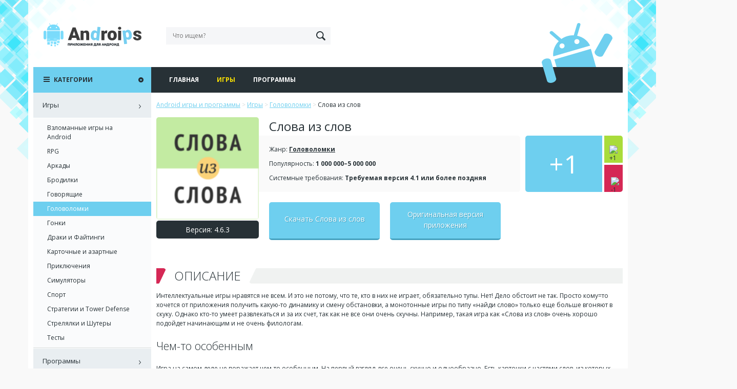

--- FILE ---
content_type: text/html; charset=UTF-8
request_url: https://androips.com/skachat-slova-iz-slov-na-android/
body_size: 6216
content:
<!DOCTYPE html><html lang="ru-RU"><head><meta charset="UTF-8"><meta name="viewport" content="width=device-width, initial-scale=1, user-scalable=no"><meta name="theme-color" content="#6ecfef"><link rel="stylesheet" media="print" onload="this.onload=null;this.media='all';" id="ao_optimized_gfonts" href="https://fonts.googleapis.com/css?family=Open+Sans:300,300i,400,400i,600,600i,700,700i,800,800i&amp;display=swap"><link rel="profile" href="http://gmpg.org/xfn/11"><link rel="pingback" href="https://androips.com/xmlrpc.php"><link rel="icon" type="image/png" href="/wp-content/icons/favicon.png" /><link rel="apple-touch-icon" href="/wp-content/icons/apple-touch-icon.png" /><link rel="apple-touch-icon" sizes="76x76" href="/wp-content/icons/apple-touch-icon-76x76.png" /><link rel="apple-touch-icon" sizes="120x120" href="/wp-content/icons/apple-touch-icon-120x120.png" /><link rel="apple-touch-icon" sizes="152x152" href="/wp-content/icons/apple-touch-icon-152x152.png" /><link media="all" href="https://androips.com/wp-content/cache/autoptimize/css/autoptimize_170e9ae4d64c9c29d0c6739b9bc337da.css" rel="stylesheet"><link media="screen" href="https://androips.com/wp-content/cache/autoptimize/css/autoptimize_8b792d7a933b14dd7cc5877190151155.css" rel="stylesheet"><title>Скачать Слова из слов на Андроид</title><meta name='robots' content='max-image-preview:large' /><meta name="description" content="Скачать Слова из слов на Андроид" /><meta name="keywords" content="Скачать, Слова, Андроид" /><link href='https://fonts.gstatic.com' crossorigin='anonymous' rel='preconnect' /><link rel="alternate" type="application/rss+xml" title="Android игры и программы &raquo; Лента" href="https://androips.com/feed/" /><link rel="alternate" type="application/rss+xml" title="Android игры и программы &raquo; Лента комментариев" href="https://androips.com/comments/feed/" /><link rel="alternate" type="application/rss+xml" title="Android игры и программы &raquo; Лента комментариев к &laquo;Скачать Слова из слов на Андроид&raquo;" href="https://androips.com/skachat-slova-iz-slov-na-android/feed/" /> <script type="text/javascript" src="https://androips.com/wp-includes/js/jquery/jquery.min.js?ver=3.7.1" id="jquery-core-js"></script> <script type="text/javascript" src="https://androips.com/wp-includes/js/jquery/jquery-migrate.min.js?ver=3.4.1" id="jquery-migrate-js"></script> <link rel="https://api.w.org/" href="https://androips.com/wp-json/" /><link rel="alternate" title="JSON" type="application/json" href="https://androips.com/wp-json/wp/v2/posts/7231" /><link rel="EditURI" type="application/rsd+xml" title="RSD" href="https://androips.com/xmlrpc.php?rsd" /><link rel="canonical" href="https://androips.com/skachat-slova-iz-slov-na-android/" /><link rel='shortlink' href='https://androips.com/?p=7231' /><link rel="alternate" title="oEmbed (JSON)" type="application/json+oembed" href="https://androips.com/wp-json/oembed/1.0/embed?url=https%3A%2F%2Fandroips.com%2Fskachat-slova-iz-slov-na-android%2F" /><link rel="alternate" title="oEmbed (XML)" type="text/xml+oembed" href="https://androips.com/wp-json/oembed/1.0/embed?url=https%3A%2F%2Fandroips.com%2Fskachat-slova-iz-slov-na-android%2F&#038;format=xml" /></head><body><div id="page"><div class="bg-p1"></div><div class="bg-p2"></div><div class="bg-p3"></div><div class="bg-p4"></div><header id="header" class="clear"><div id="mobile-menu-btn"></div><div class="robot"></div><div class="logo"> <a href="/"><img src="https://androips.com/wp-content/themes/androips/images/logo.svg" alt=""></a></div><form method="get" class="search-form" action="https://androips.com/"> <input type="search" id="" class="search-field" placeholder="Что ищем?" value="" name="s" /> <button type="submit" class="search-submit"></button></form></header><div id="content" class="clear"><div id="main" class="clear"><nav id="site-navigation" class="main-navigation clear" role="navigation"><div class="menu-glavnoe-menyu-container"><ul id="main-menu" class="clear owl-carousel"><li id="menu-item-1964" class="menu-item menu-item-type-custom menu-item-object-custom menu-item-1964"><a href="/">Главная</a></li><li id="menu-item-1992" class="menu-item menu-item-type-taxonomy menu-item-object-category current-post-ancestor menu-item-1992"><a href="https://androips.com/category/games/">Игры</a></li><li id="menu-item-1963" class="menu-item menu-item-type-taxonomy menu-item-object-category menu-item-1963"><a href="https://androips.com/category/programs/">Программы</a></li></ul></div></nav><div class="content clear"><div class="full-news"><div class="breadcrumbs clear" typeof="BreadcrumbList" vocab="https://schema.org/"> <span property="itemListElement" typeof="ListItem"><a property="item" typeof="WebPage" title="Go to Android игры и программы." href="https://androips.com" class="home"><span property="name">Android игры и программы</span></a><meta property="position" content="1"></span> &gt; <span property="itemListElement" typeof="ListItem"><a property="item" typeof="WebPage" title="Go to the Игры category archives." href="https://androips.com/category/games/" class="taxonomy category"><span property="name">Игры</span></a><meta property="position" content="2"></span> &gt; <span property="itemListElement" typeof="ListItem"><a property="item" typeof="WebPage" title="Go to the Головоломки category archives." href="https://androips.com/category/games/puzzle/" class="taxonomy category"><span property="name">Головоломки</span></a><meta property="position" content="3"></span> &gt; <span property="itemListElement" typeof="ListItem"><span property="name">Слова из слов</span><meta property="position" content="4"></span></div><div class="full-news-head clear"><div class="left"><div class="full-news-image clear"> <img src="https://androips.com/wp-content/uploads/2017/10/Slova-iz-slov5-150x150.png" alt="Слова из слов" /></div><div class="full-news-version"> <span>Версия: 4.6.3</span></div></div><div class="right"><h1 class="full-news-title">Слова из слов</h1><div class="full-news-info"><div class="full-news-rating"><div id="post-ratings-7231" class="post-ratings" data-nonce="6326010077"><div class="ratings-score">+1</div><div class="ratings-images"><div><img id="rating_7231_1" src="https://androips.com/wp-content/plugins/wp-postratings/images/plusminus/rating_1_on.gif" alt="+1" title="+1" onmouseover="current_rating(7231, 1, '+1');" onmouseout="ratings_off(1, 0, 0);" onclick="rate_post();" onkeypress="rate_post();" style="cursor: pointer; border: 0px;" /></div><div><img id="rating_7231_2" src="https://androips.com/wp-content/plugins/wp-postratings/images/plusminus/rating_2_off.gif" alt="-1" title="-1" onmouseover="current_rating(7231, 2, '-1');" onmouseout="ratings_off(1, 0, 0);" onclick="rate_post();" onkeypress="rate_post();" style="cursor: pointer; border: 0px;" /></div></div></div><div id="post-ratings-7231-loading" class="post-ratings-loading"> <noscript><img src="https://androips.com/wp-content/plugins/wp-postratings/images/loading.gif" width="16" height="16" class="post-ratings-image" /></noscript><img src='data:image/svg+xml,%3Csvg%20xmlns=%22http://www.w3.org/2000/svg%22%20viewBox=%220%200%2016%2016%22%3E%3C/svg%3E' data-src="https://androips.com/wp-content/plugins/wp-postratings/images/loading.gif" width="16" height="16" class="lazyload post-ratings-image" /> Загрузка...</div></div><div class="full-news-info-content"><div class="full-news-info-item">Жанр: <strong><a href="https://androips.com/category/games/puzzle/" rel="category tag">Головоломки</a></strong></div><div class="full-news-info-item">Популярность: <strong>1 000 000–5 000 000</strong></div><div class="full-news-info-item">Системные требования: <strong>Требуемая версия 4.1 или более поздняя</strong></div></div></div><div class="clear"></div><div class="full-news-downloads clear"><div class="download-btn"> <a target="_blank" href="/file/[base64]"><div class="download-btn-inner"><span>Скачать Слова из слов</span></div> </a></div><div class="download-btn"> <a target="_blank" href="/file/[base64]"><div class="download-btn-inner"><span>Оригинальная версия приложения</span></div> </a></div></div></div></div><div class="block clear"><div class="block-title m15 pink"><div class="block-title-text">Описание</div></div><div class="block-content full-news-description"><p>Интеллектуальные игры нравятся не всем. И это не потому, что те, кто в них не играет, обязательно тупы. Нет! Дело обстоит не так. Просто кому=то хочется от приложения получить какую-то динамику и смену обстановки, а монотонные игры по типу «найди слово» только еще больше вгоняют в скуку. Однако кто-то умеет развлекаться и за их счет, так как не все они очень скучны. Например, такая игра как «Слова из слов» очень хорошо подойдет начинающим и не очень филологам.</p><h2>Чем-то особенным</h2><p>Игра на самом деле не поражает чем-то особенным. На первый взгляд, все очень скучно и однообразно. Есть карточки с частями слов, из которых необходимо составить новые более сложные, или наоборот – более простые слова. Больше от пользователя ничего не требуется. Но даже в этом можно находить свои плюсы. Как только вы обоснуетесь в игре, то все станет намного ярче. Из тех слов можно составлять какие-угодно. Будь то ваше любимое с другом или то, что вы недавно вычитали в книжке. И в этом плане ваш полет фантазии ничем, кроме имеющихся букв не ограничен.</p><h2>Очень понравилось</h2><p>В целом, приложение мне очень понравилось. Конечно, я не стал бы в него играть, если бы мне необходима была какая-то разрядка, или что-то вроде того, однако для того, чтобы занять свой вечер интересным и полезным занятием, данное приложение подойдет очень хорошо.</p></div></div><div class="block clear"><div class="block-title m15 pink"><div class="block-title-text">Скриншоты</div></div><div id="screens" class="block-content"> <img src="https://androips.com/wp-content/uploads/2017/10/Slova-iz-slov4.jpg" alt="Скачать Слова из слов на Андроид screen 1" class="owl_screens" /><img src="https://androips.com/wp-content/uploads/2017/10/Slova-iz-slov2.jpg" alt="Скачать Слова из слов на Андроид screen 2" class="owl_screens" /><img src="https://androips.com/wp-content/uploads/2017/10/Slova-iz-slov1.jpg" alt="Скачать Слова из слов на Андроид screen 3" class="owl_screens" /><img src="https://androips.com/wp-content/uploads/2017/10/Slova-iz-slov3.jpg" alt="Скачать Слова из слов на Андроид screen 4" class="owl_screens" /></div></div><div class="block short-list clear"><div class="block-title m15 pink"><div class="block-title-text">Похожие приложения</div></div><div class="block-content"> <a href="https://androips.com/skachat-can-you-spot-it-differences-vzlom-na-beskonechnye-de/" class="short-story" title="Скачать Can You Spot It: Differences взлом на бесконечные деньги + мод меню"><div class="short-story-inner"><div class="short-image clear"> <noscript><img src="https://androips.com/images/com_miniit_spotit/icon.webp" alt="Can You Spot It: Differences" /></noscript><img class="lazyload" src='data:image/svg+xml,%3Csvg%20xmlns=%22http://www.w3.org/2000/svg%22%20viewBox=%220%200%20210%20140%22%3E%3C/svg%3E' data-src="https://androips.com/images/com_miniit_spotit/icon.webp" alt="Can You Spot It: Differences" /></div><div class="short-title"> Can You Spot It: Differences</div></div> </a> <a href="https://androips.com/skachat-trap-the-cat-shat-nuar-vzlom-na-beskonechn/" class="short-story" title="Скачать Trap the Cat (Шат Нуар) взлом на бесконечные деньги + мод меню"><div class="short-story-inner"><div class="short-image clear"> <noscript><img src="https://androips.com/images/com_kima_chatnoirhex/icon.webp" alt="Trap the Cat" /></noscript><img class="lazyload" src='data:image/svg+xml,%3Csvg%20xmlns=%22http://www.w3.org/2000/svg%22%20viewBox=%220%200%20210%20140%22%3E%3C/svg%3E' data-src="https://androips.com/images/com_kima_chatnoirhex/icon.webp" alt="Trap the Cat" /></div><div class="short-title"> Trap the Cat</div></div> </a> <a href="https://androips.com/skachat-gear-clicker-gir-kliker-vzlom-na-beskone/" class="short-story" title="Скачать Gear Clicker (Гир Кликер) взлом на бесконечные деньги + мод меню"><div class="short-story-inner"><div class="short-image clear"> <noscript><img src="https://androips.com/images/com_kb_gearclicker/icon.webp" alt="Gear Clicker" /></noscript><img class="lazyload" src='data:image/svg+xml,%3Csvg%20xmlns=%22http://www.w3.org/2000/svg%22%20viewBox=%220%200%20210%20140%22%3E%3C/svg%3E' data-src="https://androips.com/images/com_kb_gearclicker/icon.webp" alt="Gear Clicker" /></div><div class="short-title"> Gear Clicker</div></div> </a> <a href="https://androips.com/skachat-park-master-park-master-vzlom-na-beskon/" class="short-story" title="Скачать Park Master (Парк Мастер) взлом на бесконечные деньги + мод меню"><div class="short-story-inner"><div class="short-image clear"> <noscript><img src="https://androips.com/images/com_kayac_park_master/icon.webp" alt="Park Master" /></noscript><img class="lazyload" src='data:image/svg+xml,%3Csvg%20xmlns=%22http://www.w3.org/2000/svg%22%20viewBox=%220%200%20210%20140%22%3E%3C/svg%3E' data-src="https://androips.com/images/com_kayac_park_master/icon.webp" alt="Park Master" /></div><div class="short-title"> Park Master</div></div> </a> <a href="https://androips.com/skachat-onet-connect-animal-onet-konnekt-zhivotnoe-vzl/" class="short-story" title="Скачать Onet Connect Animal (Онет Коннект животное) взлом на бесконечные деньги + мод меню"><div class="short-story-inner"><div class="short-image clear"> <noscript><img src="https://androips.com/images/com_kits_projectp/icon.webp" alt="Onet Connect Animal" /></noscript><img class="lazyload" src='data:image/svg+xml,%3Csvg%20xmlns=%22http://www.w3.org/2000/svg%22%20viewBox=%220%200%20210%20140%22%3E%3C/svg%3E' data-src="https://androips.com/images/com_kits_projectp/icon.webp" alt="Onet Connect Animal" /></div><div class="short-title"> Onet Connect Animal</div></div> </a></div></div></div></div></div><div id="sidebar"><div id="accordion-menu" class="sidebar-menu clear"><div id="accordion-menu-inner"><div class="sidebar-menu-title"><div class="sidebar-menu-title-text">Категории</div><div id="open-all-btn"></div></div><div id="mobile-menu-close-btn"></div><div id="mobile-search"><form method="get" class="search-form" action="https://androips.com/"> <input type="search" id="" class="search-field" placeholder="Что ищем?" value="" name="s" /> <button type="submit" class="search-submit"></button></form></div><div class="menu-menyu-v-saydbare-container"><ul id="sidebar-menu" class="clear"><li id="menu-item-6146" class="menu-item menu-item-type-taxonomy menu-item-object-category current-post-ancestor menu-item-has-children menu-item-6146"><a href="https://androips.com/category/games/">Игры</a><ul class="sub-menu"><li id="menu-item-17069" class="menu-item menu-item-type-custom menu-item-object-custom menu-item-17069"><a href="https://droid-mobile.ru">Взломанные игры на Android</a></li><li id="menu-item-6147" class="menu-item menu-item-type-taxonomy menu-item-object-category menu-item-6147"><a href="https://androips.com/category/games/rpg/">RPG</a></li><li id="menu-item-6148" class="menu-item menu-item-type-taxonomy menu-item-object-category menu-item-6148"><a href="https://androips.com/category/games/arcade/">Аркады</a></li><li id="menu-item-6149" class="menu-item menu-item-type-taxonomy menu-item-object-category menu-item-6149"><a href="https://androips.com/category/games/stroller/">Бродилки</a></li><li id="menu-item-6150" class="menu-item menu-item-type-taxonomy menu-item-object-category menu-item-6150"><a href="https://androips.com/category/games/talking/">Говорящие</a></li><li id="menu-item-6151" class="menu-item menu-item-type-taxonomy menu-item-object-category current-post-ancestor current-menu-parent current-post-parent menu-item-6151"><a href="https://androips.com/category/games/puzzle/">Головоломки</a></li><li id="menu-item-6152" class="menu-item menu-item-type-taxonomy menu-item-object-category menu-item-6152"><a href="https://androips.com/category/games/race/">Гонки</a></li><li id="menu-item-6153" class="menu-item menu-item-type-taxonomy menu-item-object-category menu-item-6153"><a href="https://androips.com/category/games/fight/">Драки и Файтинги</a></li><li id="menu-item-6154" class="menu-item menu-item-type-taxonomy menu-item-object-category menu-item-6154"><a href="https://androips.com/category/games/card/">Карточные и азартные</a></li><li id="menu-item-6155" class="menu-item menu-item-type-taxonomy menu-item-object-category menu-item-6155"><a href="https://androips.com/category/games/adventure/">Приключения</a></li><li id="menu-item-6156" class="menu-item menu-item-type-taxonomy menu-item-object-category menu-item-6156"><a href="https://androips.com/category/games/simulator/">Симуляторы</a></li><li id="menu-item-6157" class="menu-item menu-item-type-taxonomy menu-item-object-category menu-item-6157"><a href="https://androips.com/category/games/sport/">Спорт</a></li><li id="menu-item-6158" class="menu-item menu-item-type-taxonomy menu-item-object-category menu-item-6158"><a href="https://androips.com/category/games/strategy/">Стратегии и Tower Defense</a></li><li id="menu-item-6159" class="menu-item menu-item-type-taxonomy menu-item-object-category menu-item-6159"><a href="https://androips.com/category/games/shooter/">Стрелялки и Шутеры</a></li><li id="menu-item-14064" class="menu-item menu-item-type-taxonomy menu-item-object-category menu-item-14064"><a href="https://androips.com/category/games/tests/">Тесты</a></li></ul></li><li id="menu-item-1947" class="menu-item menu-item-type-taxonomy menu-item-object-category menu-item-has-children menu-item-1947"><a href="https://androips.com/category/programs/">Программы</a><ul class="sub-menu"><li id="menu-item-1948" class="menu-item menu-item-type-taxonomy menu-item-object-category menu-item-1948"><a href="https://androips.com/category/programs/antivirus/">Антивирусы</a></li><li id="menu-item-1949" class="menu-item menu-item-type-taxonomy menu-item-object-category menu-item-1949"><a href="https://androips.com/category/programs/audioplayers/">Аудиоплееры</a></li><li id="menu-item-1950" class="menu-item menu-item-type-taxonomy menu-item-object-category menu-item-1950"><a href="https://androips.com/category/programs/browser/">Браузеры</a></li><li id="menu-item-1951" class="menu-item menu-item-type-taxonomy menu-item-object-category menu-item-1951"><a href="https://androips.com/category/programs/videoplayers/">Видеоплееры</a></li><li id="menu-item-1952" class="menu-item menu-item-type-taxonomy menu-item-object-category menu-item-1952"><a href="https://androips.com/category/programs/navigator/">Навигаторы</a></li><li id="menu-item-1953" class="menu-item menu-item-type-taxonomy menu-item-object-category menu-item-1953"><a href="https://androips.com/category/programs/office/">Офисные</a></li><li id="menu-item-1954" class="menu-item menu-item-type-taxonomy menu-item-object-category menu-item-1954"><a href="https://androips.com/category/programs/translator/">Переводчики</a></li><li id="menu-item-1955" class="menu-item menu-item-type-taxonomy menu-item-object-category menu-item-1955"><a href="https://androips.com/category/programs/communication/">Связь</a></li><li id="menu-item-1956" class="menu-item menu-item-type-taxonomy menu-item-object-category menu-item-1956"><a href="https://androips.com/category/programs/system/">Системные</a></li><li id="menu-item-1957" class="menu-item menu-item-type-taxonomy menu-item-object-category menu-item-1957"><a href="https://androips.com/category/programs/social/">Социальные</a></li><li id="menu-item-1958" class="menu-item menu-item-type-taxonomy menu-item-object-category menu-item-1958"><a href="https://androips.com/category/programs/personalization/">Темы</a></li><li id="menu-item-1959" class="menu-item menu-item-type-taxonomy menu-item-object-category menu-item-1959"><a href="https://androips.com/category/programs/tools/">Утилиты</a></li><li id="menu-item-1960" class="menu-item menu-item-type-taxonomy menu-item-object-category menu-item-1960"><a href="https://androips.com/category/programs/finance/">Финансы</a></li><li id="menu-item-1961" class="menu-item menu-item-type-taxonomy menu-item-object-category menu-item-1961"><a href="https://androips.com/category/programs/photography/">Фото</a></li><li id="menu-item-1962" class="menu-item menu-item-type-taxonomy menu-item-object-category menu-item-1962"><a href="https://androips.com/category/programs/reader/">Читалки</a></li><li id="menu-item-13741" class="menu-item menu-item-type-taxonomy menu-item-object-category menu-item-13741"><a href="https://androips.com/category/programs/other/">Прочее</a></li></ul></li></ul></div></div></div><div id="sidebar-inner"></div></div></div></div><footer id="footer" class="clear"><div id="footer-inner" class="container"><div class="copyright"> Androips.com &copy; 2017 - 2026</div></div></footer> <noscript><style>.lazyload{display:none;}</style></noscript><script data-noptimize="1">window.lazySizesConfig=window.lazySizesConfig||{};window.lazySizesConfig.loadMode=1;</script><script async data-noptimize="1" src='https://androips.com/wp-content/plugins/autoptimize/classes/external/js/lazysizes.min.js?ao_version=3.1.12'></script><script type="text/javascript" id="wp-postratings-js-extra">var ratingsL10n = {"plugin_url":"https:\/\/androips.com\/wp-content\/plugins\/wp-postratings","ajax_url":"https:\/\/androips.com\/wp-admin\/admin-ajax.php","text_wait":"\u041f\u043e\u0436\u0430\u043b\u0443\u0439\u0441\u0442\u0430, \u043d\u0435 \u0433\u043e\u043b\u043e\u0441\u0443\u0439\u0442\u0435 \u0437\u0430 \u043d\u0435\u0441\u043a\u043e\u043b\u044c\u043a\u043e \u0437\u0430\u043f\u0438\u0441\u0435\u0439 \u043e\u0434\u043d\u043e\u0432\u0440\u0435\u043c\u0435\u043d\u043d\u043e.","image":"plusminus","image_ext":"gif","max":"2","show_loading":"1","show_fading":"1","custom":"1"};
var ratings_1_mouseover_image=new Image();ratings_1_mouseover_image.src="https://androips.com/wp-content/plugins/wp-postratings/images/plusminus/rating_1_over.gif";var ratings_2_mouseover_image=new Image();ratings_2_mouseover_image.src="https://androips.com/wp-content/plugins/wp-postratings/images/plusminus/rating_2_over.gif";;</script> <script type="text/javascript" src="https://androips.com/wp-content/plugins/wp-postratings/js/postratings-js.js?ver=1.84" id="wp-postratings-js"></script> <script type="text/javascript" src="https://androips.com/wp-content/themes/androips/js/navigation.js?ver=20120206" id="start-navigation-js"></script> <script type="text/javascript" src="https://androips.com/wp-content/themes/androips/js/skip-link-focus-fix.js?ver=20130115" id="start-skip-link-focus-fix-js"></script> <script src="//ajax.googleapis.com/ajax/libs/jquery/1/jquery.min.js"></script> <script src="https://androips.com/wp-content/themes/androips/js/owl.carousel.min.js"></script> <script type="text/javascript" src="https://androips.com/wp-content/themes/androips/js/jquery.fancybox.min.js"></script> <script src="https://androips.com/wp-content/themes/androips/js/main.js"></script> <script type="text/javascript">new Image().src = "//counter.yadro.ru/hit?r"+
escape(document.referrer)+((typeof(screen)=="undefined")?"":
";s"+screen.width+"*"+screen.height+"*"+(screen.colorDepth?
screen.colorDepth:screen.pixelDepth))+";u"+escape(document.URL)+
";"+Math.random();</script></body></html>

--- FILE ---
content_type: application/javascript; charset=utf-8
request_url: https://androips.com/wp-content/themes/androips/js/main.js
body_size: 1233
content:
function containerHeight() {
    var body = $('body');
    var page = $('#page');
    var footer = $('#footer');

    var height = $(window).innerHeight() - footer.innerHeight() - parseInt(footer.css('margin-top'));
    $('#page').attr('style', 'min-height:' + height + 'px;');
}

function sidebarMenu() {
    var duration = 300;
    var menu = $('#sidebar-menu');
    var childrenNode = menu.children('.menu-item');

    var active = menu.find('.current-menu-item');
    if(active.length) {
        active.closest('.current-menu-parent').addClass('current-menu-item');
        active.closest('.current-menu-parent').children('.sub-menu').slideDown(duration);
    }
    if(active.hasClass('menu-item-has-children')) {
        active.children('.sub-menu').slideDown(duration);
    }
    
    childrenNode.children('a').removeAttr('href');
    childrenNode.children('a').on('click', function() {

        if($(this).closest('.menu-item').hasClass('current-menu-item')) {
            $(this).closest('.menu-item').children('.sub-menu').slideUp(duration);
            $(this).closest('.menu-item').toggleClass('current-menu-item');
        } else {
            $(this).closest('.menu-item').siblings('.current-menu-item').children('.sub-menu').slideUp(duration);
            $(this).closest('.menu-item').siblings('.current-menu-item').toggleClass('current-menu-item');
            $(this).closest('.menu-item').children('.sub-menu').slideDown(duration);
            $(this).closest('.menu-item').toggleClass('current-menu-item');
        }

    })

    $('#open-all-btn').on('click', function() {
        if(!$(this).hasClass('open')) {
            menu.children('.menu-item').find('.sub-menu').slideDown(duration);
            menu.children('.menu-item').addClass('current-menu-item');
        } else {
            menu.children('.menu-item').find('.sub-menu').slideUp(duration);
            menu.children('.menu-item').removeClass('current-menu-item');
        }
        $(this).toggleClass('open');
    })
}

function mobileMenu() {
    var menu = $('#accordion-menu');
    var menuBtn = $('#mobile-menu-btn');
    var menuCloseBtn = $('#mobile-menu-close-btn');

    menuBtn.on('click', function() {
        menu.show(300);
    });
    menuCloseBtn.on('click', function () {
        menu.hide(300);
    })

    if($(document).innerWidth() <= 768) {
        $(document).mouseup(function (e){
            if (!menu.is(e.target) && menu.has(e.target).length === 0) {
                menu.hide(300);
            }
        });
    } else {
        $(document).unbind('mouseup');
    }
}

function mainMenu() {
    var menu = $('#main-menu');
    var items = menu.find('.menu-item');

    var menuWidth = menu.width() - parseInt(menu.css('padding-left'))*2;

    var sum = 0;
    items.each(function() {
        sum = sum + $(this).get(0).getBoundingClientRect().width + 35;
    })

    if(sum > menuWidth) {
        menu.owlCarousel({
            nav: true,
            navText: ['', ''],
            loop: false,
            margin: 20,
            dots: false,
            autoWidth: true,
            onInitialized: calculateWidth,
            onResize: calculateWidth,
            onResized: calculateWidth,
        })
    } else {
        menu.trigger('destroy.owl.carousel');
    }

    function calculateWidth() {
        var container = menu.find('.owl-stage');
        var items     = container.find('.owl-item');
        var width     = 0;
        items.each(function () {
            width = width + $(this).get(0).getBoundingClientRect().width + parseInt($(this).css('margin-right'));
        });
        container.width(Math.ceil(width));
    }
}

$(function(){
    containerHeight()
    sidebarMenu();
    mobileMenu();
    mainMenu();

    var img = $('#screens').find('img');

    if(img.length) {
        img.each(function() {
            $(this).wrap('<a href="'+$(this).attr('src')+'" data-fancybox="gallery" class="gallery">');
        })

        $('#screens').find('a[rel=group]').fancybox({
            'transitionIn' : 'none',
            'transitionOut' : 'none',
            'titlePosition' : 'over',
            'titleFormat' : function(title, currentArray, currentIndex, currentOpts) {
                return '<span id="fancybox-title-over">Image ' + (currentIndex + 1) + ' / ' + currentArray.length + (title.length ? '   ' + title : '') + '</span>';
            }
        });

        $('#screens').owlCarousel({
            nav: true,
            navText: ['', ''],
            loop: false,
            margin: 0,
            dots: false,
            onInitialized: function() {
                $('#screens').toggleClass('owl-carousel');
            },
            responsive: {
                0 : {
                    items: 1,
                },
                600 : {
                    items: 2,
                }
            }
        });
    }

});

$(window).resize(function() {
    mobileMenu();
    mainMenu();
    containerHeight();
})

--- FILE ---
content_type: image/svg+xml
request_url: https://androips.com/wp-content/themes/androips/images/slide-btn-right.svg
body_size: 407
content:
<?xml version="1.0" encoding="utf-8"?>
<!-- Generator: Adobe Illustrator 21.1.0, SVG Export Plug-In . SVG Version: 6.00 Build 0)  -->
<svg version="1.1" id="Слой_1" xmlns="http://www.w3.org/2000/svg" xmlns:xlink="http://www.w3.org/1999/xlink" x="0px" y="0px"
	 viewBox="0 0 10 18" style="enable-background:new 0 0 10 18;" xml:space="preserve">
<style type="text/css">
	.st0{fill-rule:evenodd;clip-rule:evenodd;fill:#273136;}
</style>
<g>
	<path class="st0" d="M6.5,9L0,1.1L1.1,0L10,9l-8.9,9L0,16.9L6.5,9z"/>
</g>
</svg>


--- FILE ---
content_type: image/svg+xml
request_url: https://androips.com/wp-content/themes/androips/images/mobile-menu-close-icon.svg
body_size: 472
content:
<?xml version="1.0" encoding="utf-8"?>
<!-- Generator: Adobe Illustrator 21.1.0, SVG Export Plug-In . SVG Version: 6.00 Build 0)  -->
<svg version="1.1" id="Слой_1" xmlns="http://www.w3.org/2000/svg" xmlns:xlink="http://www.w3.org/1999/xlink" x="0px" y="0px"
	 viewBox="0 0 5 13" style="enable-background:new 0 0 5 13;" xml:space="preserve">
<style type="text/css">
	.st0{fill-rule:evenodd;clip-rule:evenodd;fill:#FFFFFF;}
</style>
<g>
	<path class="st0" d="M4.9,11.5C5,11.3,5,11.2,5,11v1C5,11.8,5,11.7,4.9,11.5z M3,13H2c-0.9,0-1.7-0.6-1.9-1.5C0.3,10.6,1.1,10,2,10
		h1c0.9,0,1.7,0.6,1.9,1.5C4.7,12.4,3.9,13,3,13z M0,11c0,0.2,0,0.3,0.1,0.5C0,11.7,0,11.8,0,12V11z M3,8H2C1.1,8,0.3,7.4,0.1,6.5
		C0.3,5.6,1.1,5,2,5h1c0.9,0,1.7,0.6,1.9,1.5C4.7,7.4,3.9,8,3,8z M0,6c0,0.2,0,0.3,0.1,0.5C0,6.7,0,6.8,0,7V6z M5,6v1
		c0-0.2,0-0.3-0.1-0.5C5,6.3,5,6.2,5,6z M3,3H2C1.1,3,0.3,2.4,0.1,1.5C0.3,0.6,1.1,0,2,0h1c0.9,0,1.7,0.6,1.9,1.5C4.7,2.4,3.9,3,3,3
		z M0,1c0,0.2,0,0.3,0.1,0.5C0,1.7,0,1.8,0,2V1z M5,1v1c0-0.2,0-0.3-0.1-0.5C5,1.3,5,1.2,5,1z"/>
</g>
</svg>


--- FILE ---
content_type: image/svg+xml
request_url: https://androips.com/wp-content/themes/androips/images/robot.svg
body_size: 964
content:
<?xml version="1.0" encoding="utf-8"?>
<!-- Generator: Adobe Illustrator 16.0.0, SVG Export Plug-In . SVG Version: 6.00 Build 0)  -->
<!DOCTYPE svg PUBLIC "-//W3C//DTD SVG 1.1//EN" "http://www.w3.org/Graphics/SVG/1.1/DTD/svg11.dtd">
<svg version="1.1" id="Слой_1" xmlns="http://www.w3.org/2000/svg" xmlns:xlink="http://www.w3.org/1999/xlink" x="0px" y="0px"
	 width="138.003px" height="117.017px" viewBox="0 0 138.003 117.017" enable-background="new 0 0 138.003 117.017"
	 xml:space="preserve">
<path fill="#6ECFEF" d="M69.063,24.83c0.063-0.14,0.194-0.229,0.234-0.38l6.169-20.728c0.498-1.66-0.563-3.302-2.374-3.657
	c-1.796-0.346-3.664,0.709-4.157,2.387l-6.162,20.726c-0.084,0.292-0.071,0.58-0.066,0.865c-4.188-0.168-8.489,0.275-12.77,1.527
	c-4.328,1.266-8.237,3.229-11.702,5.661c-0.159-0.252-0.3-0.51-0.55-0.717L21.309,16.387c-1.312-1.143-3.454-1.025-4.781,0.229
	c-1.335,1.274-1.35,3.225-0.027,4.358l16.373,14.135c0.129,0.108,0.312,0.131,0.468,0.219c-7.986,7.844-12.219,18.763-10.823,29.805
	l71.84-21.01C89.553,34.04,80.059,27.123,69.063,24.83z M40.98,49.353c-2.635,0.771-5.382-0.685-6.137-3.263
	c-0.755-2.578,0.768-5.281,3.408-6.054c2.63-0.769,5.376,0.686,6.131,3.264S43.61,48.583,40.98,49.353z M69.957,40.878
	c-2.635,0.771-5.381-0.685-6.136-3.263c-0.755-2.578,0.767-5.281,3.408-6.053c2.629-0.77,5.375,0.686,6.13,3.264
	C74.115,37.404,72.587,40.108,69.957,40.878z M7.265,69.728c-4.851,1.418-8.038,5.155-7.102,8.354l10.301,35.172
	c0.937,3.198,5.64,4.636,10.49,3.216c4.868-1.423,8.06-5.168,7.123-8.367L17.776,72.931C16.841,69.737,12.127,68.306,7.265,69.728z
	 M106.01,85.983L95.885,50.431L24.664,71.26l4.346,14.724H106.01z M132.457,22.071c-4.384-2.331-9.256-1.898-10.877,0.98
	l-17.945,31.875c-1.617,2.871,0.633,7.104,5.016,9.429c4.377,2.326,9.269,1.895,10.885-0.977l17.946-31.875
	C139.096,28.628,136.836,24.403,132.457,22.071z"/>
</svg>


--- FILE ---
content_type: image/svg+xml
request_url: https://androips.com/wp-content/themes/androips/images/title-img-grey.svg
body_size: 676
content:
<?xml version="1.0" encoding="utf-8"?>
<!-- Generator: Adobe Illustrator 16.0.0, SVG Export Plug-In . SVG Version: 6.00 Build 0)  -->
<!DOCTYPE svg PUBLIC "-//W3C//DTD SVG 1.1//EN" "http://www.w3.org/Graphics/SVG/1.1/DTD/svg11.dtd">
<svg version="1.1" id="Слой_1" xmlns="http://www.w3.org/2000/svg" xmlns:xlink="http://www.w3.org/1999/xlink" x="0px" y="0px"
	 width="29.999px" height="30.001px" viewBox="0 0 29.999 30.001" enable-background="new 0 0 29.999 30.001" xml:space="preserve">
<path fill-rule="evenodd" clip-rule="evenodd" fill="#F0F2F1" d="M0.229,25.929l11.658-24.55c0.398-0.838,1.229-1.333,2.109-1.368
	L13.999,0h0.158c0.012,0,0.023,0,0.035,0h15.807v30H3.841c-0.012,0-0.024,0-0.036,0c0,0-0.467-0.106-0.928-0.222l-1.471-0.673
	C0.188,28.548-0.339,27.126,0.229,25.929z"/>
</svg>


--- FILE ---
content_type: image/svg+xml
request_url: https://androips.com/wp-content/themes/androips/images/chevron-right.svg
body_size: 472
content:
<?xml version="1.0" encoding="utf-8"?>
<!-- Generator: Adobe Illustrator 16.0.0, SVG Export Plug-In . SVG Version: 6.00 Build 0)  -->
<!DOCTYPE svg PUBLIC "-//W3C//DTD SVG 1.1//EN" "http://www.w3.org/Graphics/SVG/1.1/DTD/svg11.dtd">
<svg version="1.1" id="Слой_1" xmlns="http://www.w3.org/2000/svg" xmlns:xlink="http://www.w3.org/1999/xlink" x="0px" y="0px"
	 width="4px" height="8px" viewBox="0 0 4 8" enable-background="new 0 0 4 8" xml:space="preserve">
<path fill-rule="evenodd" clip-rule="evenodd" fill="#273136" d="M0.601,8L0,7.293L2.798,4L0,0.707L0.601,0L4,4L0.601,8z"/>
</svg>
